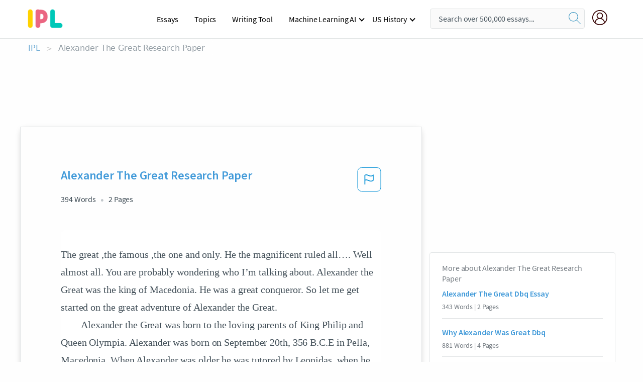

--- FILE ---
content_type: text/html; charset=UTF-8
request_url: https://www.ipl.org/essay/Alexander-The-Great-Research-Paper-10E21FAAB0F83AE3
body_size: 2409
content:
<!DOCTYPE html>
<html lang="en">
<head>
    <meta charset="utf-8">
    <meta name="viewport" content="width=device-width, initial-scale=1">
    <title></title>
    <style>
        body {
            font-family: "Arial";
        }
    </style>
    <script type="text/javascript">
    window.awsWafCookieDomainList = ['monografias.com','cram.com','studymode.com','buenastareas.com','trabalhosfeitos.com','etudier.com','studentbrands.com','ipl.org','123helpme.com','termpaperwarehouse.com'];
    window.gokuProps = {
"key":"AQIDAHjcYu/GjX+QlghicBgQ/7bFaQZ+m5FKCMDnO+vTbNg96AH4rNVz6su/VZEN8ZENhuRFAAAAfjB8BgkqhkiG9w0BBwagbzBtAgEAMGgGCSqGSIb3DQEHATAeBglghkgBZQMEAS4wEQQMHtBCXf9B+pJ2/29OAgEQgDukEVPElPDYSfamSrvyxPl7iEpF7msKJ+X2JcVoiD6/fFu/+yi7EHB5AmsWBhRVTr/y925s7dcBY+6fsg==",
          "iv":"A6x+RACICwAAJfPp",
          "context":"yCdf8XMM4qEHjwlZ6jDP4urnGtdh8b+PyuDfiOFqdKxG5lGhSPK3597dtKlzhC0gFh3jCB3RZ6ciXOeGMxASR/IotfAQzKCTd6ZRDL/KxFPgRsD3y9/[base64]/mXc8BkkwducAjts9RrJE9OISWAeBBFqJieBBQ0LLQI9eeRrWreaDL9wQKlmKppSNTIEey8A2WOqrD8ZskWdq8NqUo8jSWI3UDTfAvdM2gg3nFNkBOHaZB79adn+bSYITJTTHVKzUVtZrXKZ8MOQ+mqMdw+N4X1hnXWjIDMtWIBpVweZqg/9eJTVr8iX3tp6JghHDvYUUNb+AexvHq/73GQq3L2f7efr/NuIlEPP3ktHtq55JDv1zMstOHK8rheLhwiJAqNHSHoJeGarlh5wacqSvYqDxBgyQnrQCdvKuR0jYjcVujgSWwUQay40+bBoJgsmzjGttp4m+iAzHwyTv/Zc5cNsKmQ65O7beEZp2Z679erU6TwvxUwssBqlIlRuf78LTA=="
};
    </script>
    <script src="https://ab840a5abf4d.9b6e7044.us-east-2.token.awswaf.com/ab840a5abf4d/b0f70ab89207/49b6e89255bb/challenge.js"></script>
</head>
<body>
    <div id="challenge-container"></div>
    <script type="text/javascript">
        AwsWafIntegration.saveReferrer();
        AwsWafIntegration.checkForceRefresh().then((forceRefresh) => {
            if (forceRefresh) {
                AwsWafIntegration.forceRefreshToken().then(() => {
                    window.location.reload(true);
                });
            } else {
                AwsWafIntegration.getToken().then(() => {
                    window.location.reload(true);
                });
            }
        });
    </script>
    <noscript>
        <h1>JavaScript is disabled</h1>
        In order to continue, we need to verify that you're not a robot.
        This requires JavaScript. Enable JavaScript and then reload the page.
    </noscript>
</body>
</html>

--- FILE ---
content_type: text/html; charset=utf-8
request_url: https://www.ipl.org/essay/Alexander-The-Great-Research-Paper-10E21FAAB0F83AE3
body_size: 19431
content:
<!DOCTYPE html><html lang="en"><head><meta charSet="utf-8"/><meta name="viewport" content="width=device-width, initial-scale=1"/><link rel="preload" as="image" href="//assets.ipl.org/1.17/images/logos/ipl/logo-ipl.png"/><link rel="preload" as="image" href="//assets.ipl.org/1.17/images/icons/ipl/magnifying-glass.svg"/><link rel="preload" as="image" href="//assets.ipl.org/1.17/images/icons/user.png"/><link rel="preload" as="image" href="//assets.ipl.org/1.17/images/exitIntentModal/bulb.png"/><link rel="preload" as="image" href="//assets.ipl.org/1.17/images/exitIntentModal/close.png"/><link rel="preload" as="image" href="//assets.ipl.org/1.17/images/exitIntentModal/shield.png"/><link rel="preload" as="image" href="//assets.ipl.org/1.17/images/others/search.png"/><link rel="preload" as="image" href="//assets.ipl.org/1.17/images/exitIntentModal/search.png"/><link rel="stylesheet" href="/_next/static/css/275ed64cc4367444.css" data-precedence="next"/><link rel="stylesheet" href="/_next/static/css/d1010e730fb921b1.css" data-precedence="next"/><link rel="stylesheet" href="/_next/static/css/8584ffabdd5f8c16.css" data-precedence="next"/><link rel="stylesheet" href="/_next/static/css/9c19318485a4db35.css" data-precedence="next"/><link rel="stylesheet" href="/_next/static/css/bd5e8bc2e7c36d97.css" data-precedence="next"/><link rel="stylesheet" href="/_next/static/css/e4dccb509d93907a.css" data-precedence="next"/><link rel="preload" as="script" fetchPriority="low" href="/_next/static/chunks/webpack-417f1a94d57302c0.js"/><script src="/_next/static/chunks/fd9d1056-4b62698693dbfabc.js" async=""></script><script src="/_next/static/chunks/8762-8ad353e02bc2af3c.js" async=""></script><script src="/_next/static/chunks/main-app-f4796c898d921638.js" async=""></script><script src="/_next/static/chunks/3ff803c2-f0f7edafd4775fbe.js" async=""></script><script src="/_next/static/chunks/app/(essay)/essay/%5Bslug%5D/error-53b2f000131f2229.js" async=""></script><script src="/_next/static/chunks/app/(essay)/essay/%5Bslug%5D/not-found-d879a0942c99821b.js" async=""></script><script src="/_next/static/chunks/app/(essay)/error-69dfc0ff013e5bf5.js" async=""></script><script src="/_next/static/chunks/app/(essay)/essay/%5Bslug%5D/page-fe7c03fe3daa5a0f.js" async=""></script><script src="/_next/static/chunks/app/error-244b34cbf9e834f0.js" async=""></script><script src="/_next/static/chunks/4977-dce6ba04846f9cff.js" async=""></script><script src="/_next/static/chunks/app/layout-2040570caa53cf2f.js" async=""></script><script src="/_next/static/chunks/app/global-error-27218bf9570c0318.js" async=""></script><link rel="preload" href="https://cdn.cookielaw.org/consent/b0cd8d85-662e-4e9b-8eaf-21bfeb56b3d5/OtAutoBlock.js" as="script"/><link rel="preload" href="https://www.ipl.org/s/react-users-frontend/js/ruf-version.js" as="script"/><link rel="preload" href="/s2/js/funnel-client.js" as="script"/><link rel="preload" href="/s2/js/exitintent/exitintent.min.js" as="script"/><title>Alexander The Great Research Paper - 394 Words | Internet Public Library</title><meta name="description" content="The great ,the famous ,the one and only. He the magnificent ruled all…. Well almost all. You are probably wondering who I’m talking about. Alexander the..."/><link rel="canonical" href="https://www.ipl.org/essay/Alexander-The-Great-Research-Paper-10E21FAAB0F83AE3"/><meta name="next-size-adjust"/><script src="/_next/static/chunks/polyfills-42372ed130431b0a.js" noModule=""></script></head><body class="__className_e8ce0c"><script>(self.__next_s=self.__next_s||[]).push(["https://cdn.cookielaw.org/consent/b0cd8d85-662e-4e9b-8eaf-21bfeb56b3d5/OtAutoBlock.js",{}])</script><noscript><iframe src="//www.googletagmanager.com/ns.html?id=GTM-T86F369" height="0" width="0" style="display:none;visibility:hidden"></iframe></noscript><div class="flex flex-col justify-around min-h-[100vh]"><header class="header-splat"><div class="row header-row"><div class="columns large-1 medium-1 small-4 header-splat__columns mobile-flex"><label for="drop" class="nav-toggle"><span></span></label><a href="/" aria-label="ipl-logo-bg" class="show-for-large display-inline-block vert-align-middle full-height"><div class="header-splat__logo-container" style="background-image:url(//assets.ipl.org/1.17/images/logos/ipl/logo-ipl.png)"></div></a><div class="hide-for-large-up display-inline-block vert-align-middle full-height"><a href="/" class="cursorPointer" aria-label="ipl-logo"><img class="vert-center no-material-style" src="//assets.ipl.org/1.17/images/logos/ipl/logo-ipl.png" width="70" height="35" alt="ipl-logo"/></a></div></div><div class="columns large-6 medium-5 small-4 full-height header-navbar" style="visibility:hidden;width:180%!important"><div class="nav-container"><nav><input type="checkbox" id="drop"/><ul class="menu"><li><a href="/writing">Essays</a></li><li><a href="/topics">Topics</a></li><li><a href="/editor">Writing Tool</a></li><li><a href="/div/machine-learning-ai/">Machine Learning AI</a><input type="checkbox" id="drop-2"/><ul><li class="bordered"><a href="/div/chatgpt/">ChatGPT</a></li></ul></li><li><a href="#">US History</a><input type="checkbox" id="drop-2"/><ul><li class="bordered"><a href="/div/potus/">Presidents of the United States</a><input type="checkbox" id="drop-3"/><ul><li><a href="/div/potus/jrbiden.html ">Joseph Robinette Biden</a></li><li><a href="/div/potus/djtrump.html ">Donald Trump</a></li><li><a href="/div/potus/bhobama.html ">Barack Obama</a></li></ul></li><li class="bordered"><a href="/div/stateknow">US States</a><input type="checkbox" id="drop-4"/><ul><li><a href="/div/stateknow/popchart.html ">States Ranked by Size &amp; Population</a></li><li><a href="/div/stateknow/dates.html">States Ranked by Date</a></li></ul></li></ul></li></ul></nav></div></div><div class="columns large-12 medium-12 small-4 header-splat__search-box-container"><div class="d-flex"><div class="search-box header-splat__search-box header-splat__search-box--low search-box z-index-2" id="header__search-box"><form class="toggle-trigger" action="https://www.ipl.org/search" method="GET"><input type="text" class="search-box__input search-box__input--splat-header search-box__input--gray-bg " placeholder="Search over 500,000 essays..." name="query"/><button class="search-box__button search-box__button--splat-header" type="submit" aria-label="search"><div class="search-box__svg-cont"><img class="search-box__svg search-box__svg-middle no-material-style" src="//assets.ipl.org/1.17/images/icons/ipl/magnifying-glass.svg" alt="search" width="24px" height="24px"/></div></button></form></div><div class="header-splat__columns align-right user-account"><div class="header-splat__search-toggle-container" style="right:5rem"><i class="weight-500 icon icon-ui-24-search header-splat__icon-ui-24-search-toggle" id="header-splat__icon-ui-24-search-toggle"></i></div><a href="/dashboard" rel="nofollow" aria-label="My Account"><div class="burger full-height vert-align-middle display-inline-block cursorPointer position-relative"><div class="vert-center"><img class="no-material-style" width="30" height="30" src="//assets.ipl.org/1.17/images/icons/user.png" alt="user-icon"/></div></div></a></div></div></div></div></header><div class="ipl-main-container"><script data-ot-ignore="true" type="application/ld+json">
      {
        "@context": "https://schema.org",
        "@type": "Article",
        "headline": "Alexander The Great Research Paper",
        "image": "//assets.ipl.org/1.17/images/logos/ipl/logo-ipl.png",
        "datePublished": "2023-08-21T15:23:53.000Z",
        "dateModified": "2023-08-21T15:23:53.000Z",
        "author": {
          "@type": "Organization",
          "name": "ipl.org"
        },
        "description": "The great ,the famous ,the one and only. He the magnificent ruled all…. Well almost all. You are probably wondering who I’m talking about. Alexander the...",
        "isAccessibleForFree": "False",
        "hasPart":
          {
          "@type": "WebPage",
          "isAccessibleForFree": "False",
          "cssSelector" : ".paywall"
          }
      }
    </script><script>(self.__next_s=self.__next_s||[]).push([0,{"data-ot-ignore":true,"children":"window.dataLayer = window.dataLayer || [];\n        dataLayer.push({ \"environment\": \"production\" });\ndataLayer.push({ \"ga_enable_tracking\": \"true\" });\ndataLayer.push({ \"version\": \"1.0.27\" });\ndataLayer.push({ \"source_site_id\": 32 });\n","id":"envScript"}])</script><div class="row"><nav aria-label="breadcrumb" class="w-max"><ol aria-label="Breadcrumbs:" role="navigation" class="flex flex-wrap items-center w-full bg-opacity-60 py-2 px-4 rounded-md breadcrumbs justify-start bg-white"><li class="flex items-center text-blue-gray-900 antialiased font-sans text-sm font-normal leading-normal cursor-pointer transition-colors duration-300 hover:text-light-blue-500"><a href="/" class="opacity-60">IPL</a><span class="text-blue-gray-500 text-sm antialiased font-sans font-normal leading-normal mx-2 pointer-events-none select-none">&gt;</span></li><li class="flex items-center text-blue-gray-900 antialiased font-sans text-sm font-normal leading-normal cursor-pointer transition-colors duration-300 hover:text-light-blue-500"><span class="ash-gray capitalize">Alexander The Great Research Paper</span></li></ol></nav></div><div id="essay_ad_top"></div><div id="exit-intent-modal" class="display-none"><div class="modal_container"><div class="main_exit-intent-modal"><div class="modal-union"><div class="polygon-icon"><img class="polygon" src="data:image/svg+xml,%3csvg%20width=&#x27;13&#x27;%20height=&#x27;22&#x27;%20viewBox=&#x27;0%200%2013%2022&#x27;%20fill=&#x27;none&#x27;%20xmlns=&#x27;http://www.w3.org/2000/svg&#x27;%3e%3cpath%20d=&#x27;M12.1404%2010.8799L0.140427%200.487579L0.140427%2021.2722L12.1404%2010.8799Z&#x27;%20fill=&#x27;%230280BE&#x27;/%3e%3c/svg%3e" alt="right-arrow"/></div><div class="main-frame-content"><div class="bulb"><img class="bulb-icon" src="//assets.ipl.org/1.17/images/exitIntentModal/bulb.png" alt="bulb-icon"/></div><div class="content"><h5 class="hading-tag">Wait a second!</h5><p class="description">More handpicked essays just for you.</p></div></div></div><div class="essay-modal-container"><div class="close-modal"><img class="close-icon" src="//assets.ipl.org/1.17/images/exitIntentModal/close.png" alt="close-icon"/></div><div class="essay-container"><div class="essay-content"><div class="vertical_line"></div><div class="box_content"><div class="essay-heading"><p class="title">Alexander the great introduction and conclusion</p></div><div class="essay-link"><a href="/essay/Alexander-The-Great-Research-Paper-6D959D11D3C541BD" class="button mobile_button">Read ESSAY 1</a></div></div></div><div class="essay-content"><div class="vertical_line"></div><div class="box_content"><div class="essay-heading"><p class="title">Alexander, the Great: Strength, weakness and contributions</p></div><div class="essay-link"><a href="/essay/Alexander-The-Great-History-F3GET7QBUXFV" class="button mobile_button">Read ESSAY 2</a></div></div></div><div class="essay-content"><div class="vertical_line"></div><div class="box_content"><div class="essay-heading"><p class="title">Alexander, the Great: Strength, weakness and contributions</p></div><div class="essay-link"><a href="/essay/Alexander-The-Great-History-Report-Alexander-The-PJTE65YZNR" class="button mobile_button">Read ESSAY 3</a></div></div></div></div><div class="essay display-none" modal-attribute="modal-2 modal-3"><div class="essay_content"><div class="shield"><img class="shield-icon" src="//assets.ipl.org/1.17/images/exitIntentModal/shield.png" alt="shield-img"/></div><p class="essay-descriptions"><strong>Don’t take our word for it </strong>- see why 10 million students trust us with their essay needs.</p></div><div class="trial-button display-none" modal-attribute="modal-2"><a href="https://www.ipl.org/plans" class="trial_button">Start your <span>$7 for 7 days</span> trial now!</a></div><form id="search" modal-attribute="modal-3" class="display-none" action="/search"><div class="input-search-box"><img class="input-search-icon" src="//assets.ipl.org/1.17/images/others/search.png" alt="search-img"/><input type="text" id="search-input" placeholder="Search for essays, topics or keywords…" name="query"/></div><button id="search-button"><img class="search-icon" src="//assets.ipl.org/1.17/images/exitIntentModal/search.png" alt="search-img"/><span>FIND MY ESSAY</span></button></form></div></div></div></div></div><div class="row essay-preview-block "><div class="columns large-8 paper-container paper-container--with-sidebar position-relative border-box-shadow margin-4 paper-container--with-sidebar"><div class="position-relative margin-4 text-xl"><div class="popup-funnel-modal" id="DivFunnelModal"></div><div id="essay-body-heading-details"><div class="flex justify-between"><h1 style="color:#419ad9" class="weight-700 heading-m heading-font">Alexander The Great Research Paper</h1><button class="bg-transparent border-0 content-flag-color p-0 m-0 h-[49px] w-[48px] shadow-none outline-0 font-normal hover:shadow-none hover:outline-0 focus:shadow-none focus:outline-0"><svg width="48" height="49" viewBox="0 0 48 49" fill="none" xmlns="http://www.w3.org/2000/svg"><rect x="1" y="0.5" width="46" height="47.0413" rx="7.5" stroke="currentcolor"></rect><path d="M16.1668 34.0413H14.5V15.2062L14.9167 14.9561C17.667 13.206 20.2506 14.2061 22.7508 15.2062C25.5844 16.3729 28.168 17.373 31.5017 14.9561L32.8351 14.0394V26.1239L32.5018 26.3739C28.418 29.3742 25.0844 28.0408 22.0841 26.7906C19.9172 25.9572 18.0837 25.2071 16.1668 26.1239V34.0413ZM18.0837 24.0404C19.6672 24.0404 21.2507 24.6238 22.7508 25.2905C25.4177 26.3739 28.0013 27.374 31.1683 25.2905V17.2064C27.668 19.0399 24.751 17.8731 22.0841 16.7897C19.9172 15.9562 18.0837 15.2062 16.1668 16.1229V24.2904C16.8336 24.1237 17.417 24.0404 18.0837 24.0404Z" fill="currentcolor"></path></svg></button></div><div class="essay-details mb-12 text-base"><span class="text-m">394<!-- --> Words</span><span class="text-m">2<!-- --> Pages</span></div></div><div style="color:#435059" class="relative flex flex-col bg-clip-border rounded-xl bg-white text-gray-700 paper-holder p-0 shadow-none"> <article class="text-l document__body padding-top-2 white-space--break-spaces break-word source-serif ">The great ,the famous ,the one and only. He the magnificent ruled all…. Well almost all. You are probably wondering who I’m talking about. Alexander the Great was the king of Macedonia. He was a great conqueror. So let me get started on the great adventure of Alexander the Great.												Alexander the Great was born to the loving parents of King Philip and  Queen Olympia. Alexander was born on September 20th, 356 B.C.E in Pella, Macedonia. When Alexander was older he was tutored by Leonidas  when he was only eleven years old. His father didn’t think that was good enough for him so he hired Aristotle to tutor Alexander when he was only thirteen years old. Later when Alexander was sixteen he graduated school and joined the military. His</article></div><div class="paper__gradient paper__gradient--bottom"></div><div class="center paper__cta"><a id="ShowMoreButton" class="button text-m" data-fulldoc="/document/10E21FAAB0F83AE3">Show More</a></div></div><div id="essay_ad_related"></div><div><div class="paper--related-separator"><span class="paper--related-separator-word">Related</span></div><section><div class="paper paper--related"><div id="essay-body-heading-details"><div class=""><a href="/essay/Alexander-The-Great-Dbq-Essay-9E5D600564790BDF"><h2 style="color:#419ad9" class="weight-700 heading-m heading-font">Alexander The Great Dbq Essay</h2></a></div><div class="paper--related__details"><span class="text-m">343<!-- --> Words</span> | <span class="text-m">2<!-- --> Pages</span></div></div><p class="m-0 text-l source-serif break-word text-ellipsis-after" style="color:#435059">He was known and still is known as Alexander the Great, till today. 
 To say, Alexander’s empire was 2,000,000 square miles (Document E) after his death and it took him 11 years (Document E) to build his empire (took so much time). Unfortunately, his empire held together only for 10 years (Document E) after his death, which was a very short time. As we know, he was a very intelligent military leader.</p><div class="paper__gradient paper__gradient--bottom"></div><div class="center paper__cta"><a class="button text-m" href="/essay/Alexander-The-Great-Dbq-Essay-9E5D600564790BDF">Read More</a></div></div><div class="paper paper--related"><div id="essay-body-heading-details"><div class=""><a href="/essay/Why-Alexander-Was-Great-Dbq-94E1119EA98A0377"><h2 style="color:#419ad9" class="weight-700 heading-m heading-font">Why Alexander Was Great Dbq</h2></a></div><div class="paper--related__details"><span class="text-m">881<!-- --> Words</span> | <span class="text-m">4<!-- --> Pages</span></div></div><p class="m-0 text-l source-serif break-word text-ellipsis-after" style="color:#435059">At the young age of 20 Alexander took over his fathers kingdom and went on to conquer over 2,000,000 square miles of land. Alexander was born in 356 BCE in the Macedonia kingdom, his parents were King Philip and Olympia. From when he was little Aristotle was giving him private lessons on politics, sports, and warfare. After his father shared his dreams of conquering Persia he was assassinated in 336 BCE. Alexander took rule over the kingdom and lead the army.</p><div class="paper__gradient paper__gradient--bottom"></div><div class="center paper__cta"><a class="button text-m" href="/essay/Why-Alexander-Was-Great-Dbq-94E1119EA98A0377">Read More</a></div></div><div class="paper paper--related"><div id="essay-body-heading-details"><div class=""><a href="/essay/Alexander-The-Great-Dbq-6522FD29754B3F7A"><h2 style="color:#419ad9" class="weight-700 heading-m heading-font">Alexander The Great Dbq</h2></a></div><div class="paper--related__details"><span class="text-m">471<!-- --> Words</span> | <span class="text-m">2<!-- --> Pages</span></div></div><p class="m-0 text-l source-serif break-word text-ellipsis-after" style="color:#435059">Alexander the Great was born in 356 BCE. He was born into royalty. A hired philosopher (Aristotle) taught Alexander about academic subjects, politics, sports, and warfare. Alexander the Great also made the Macedonian army into a deadly fighting machine. Alexander was not great for these reasons, his disrespect to others, how hungry he was for power, and his fearfulness of the world and people in it.</p><div class="paper__gradient paper__gradient--bottom"></div><div class="center paper__cta"><a class="button text-m" href="/essay/Alexander-The-Great-Dbq-6522FD29754B3F7A">Read More</a></div></div><div class="paper paper--related"><div id="essay-body-heading-details"><div class=""><a href="/essay/Who-Is-Alexander-The-Great-Dbq-FJAWRWTS8SB"><h2 style="color:#419ad9" class="weight-700 heading-m heading-font">Alexander The Great Dbq Essay</h2></a></div><div class="paper--related__details"><span class="text-m">977<!-- --> Words</span> | <span class="text-m">4<!-- --> Pages</span></div></div><p class="m-0 text-l source-serif break-word text-ellipsis-after" style="color:#435059">Alexander the Great is one of the most famous people in our world’s history. He achieved great challenges no other man could do. Alexander himself said, “There is nothing impossible to him who will try.” His achievments prove this quote without a doubt. Alexander of Macedon was born in 356 BCE to King Philip and his wife Olympia.</p><div class="paper__gradient paper__gradient--bottom"></div><div class="center paper__cta"><a class="button text-m" href="/essay/Who-Is-Alexander-The-Great-Dbq-FJAWRWTS8SB">Read More</a></div></div><div class="paper paper--related"><div id="essay-body-heading-details"><div class=""><a href="/essay/Alexander-The-Great-Dbq-61D9C73F33AD6124"><h2 style="color:#419ad9" class="weight-700 heading-m heading-font">Alexander The Great Dbq</h2></a></div><div class="paper--related__details"><span class="text-m">596<!-- --> Words</span> | <span class="text-m">3<!-- --> Pages</span></div></div><p class="m-0 text-l source-serif break-word text-ellipsis-after" style="color:#435059">As a boy, Alexander was tortured by the famous philosopher Aristotle. Alexander the Great was a king of the ancient Greek kingdom of Macedon, he lived from 356 BC to 323 BC and was born in the capital of Macedonia, Pella. In 336 BC Philip II of Macedonia, Alexander's father was assassinated, and Alexander inherited the throne. In what ways did Alexander the Great leave his mark on history and how did his accomplishments contribute to his legacy? 
	One reason that Alexander was great was his military strategies.</p><div class="paper__gradient paper__gradient--bottom"></div><div class="center paper__cta"><a class="button text-m" href="/essay/Alexander-The-Great-Dbq-61D9C73F33AD6124">Read More</a></div></div><div class="paper paper--related"><div id="essay-body-heading-details"><div class=""><a href="/essay/Alexander-The-Great-Dbq-E90CC11ECE0F134A"><h2 style="color:#419ad9" class="weight-700 heading-m heading-font">Alexander The Great Dbq</h2></a></div><div class="paper--related__details"><span class="text-m">919<!-- --> Words</span> | <span class="text-m">4<!-- --> Pages</span></div></div><p class="m-0 text-l source-serif break-word text-ellipsis-after" style="color:#435059">Contrary to popular belief, the young Alexander III of Macedonia was not as amazing as he is often portrayed to be. Alexander was born in 356 BCE and his father (Phillip of Macedonia) actually began the conquering of the large empire Alexander would one day rule. King Philip conquered nearby Greek city-states and had planned to conquer the Persian Empire, but before he was able to complete this attempt he was assassinated. Alexander, in 336 BCE, at the age of 20 years old had become the king of Macedonia. He completed his father’s attack on Persia and died after becoming ill in June of 323 BCE.</p><div class="paper__gradient paper__gradient--bottom"></div><div class="center paper__cta"><a class="button text-m" href="/essay/Alexander-The-Great-Dbq-E90CC11ECE0F134A">Read More</a></div></div><div class="paper paper--related"><div id="essay-body-heading-details"><div class=""><a href="/essay/Alexander-The-Great-Dbq-1A6DD5B950D530A5"><h2 style="color:#419ad9" class="weight-700 heading-m heading-font">Alexander The Great Dbq</h2></a></div><div class="paper--related__details"><span class="text-m">688<!-- --> Words</span> | <span class="text-m">3<!-- --> Pages</span></div></div><p class="m-0 text-l source-serif break-word text-ellipsis-after" style="color:#435059">Alexander the Great was a successful leader and tactician. Even though he was successful in these departments, we don’t see much of his politician skills being used. Alexander the Great, born in the northern kingdom of Greece, Macedonia, is easily one of the most famous people in history. Known for conquering most of what they knew as the world, Alexander accomplished a lot. From leadership, to tactics he used in battle, Alexander the Great was a successful man.</p><div class="paper__gradient paper__gradient--bottom"></div><div class="center paper__cta"><a class="button text-m" href="/essay/Alexander-The-Great-Dbq-1A6DD5B950D530A5">Read More</a></div></div><div class="paper paper--related"><div id="essay-body-heading-details"><div class=""><a href="/essay/Alexander-The-Great-Research-Paper-6AA8DD27AE7DCB6B"><h2 style="color:#419ad9" class="weight-700 heading-m heading-font">Alexander The Great Research Paper</h2></a></div><div class="paper--related__details"><span class="text-m">307<!-- --> Words</span> | <span class="text-m">2<!-- --> Pages</span></div></div><p class="m-0 text-l source-serif break-word text-ellipsis-after" style="color:#435059">Alexander the great was a king of macedonia. He was the son of king philip. People argue if he was great or not, i believe he wasn’t great. I can prove this by using evidence from; background essay, legends of the helmet, and the destruction of tyre. 

</p><div class="paper__gradient paper__gradient--bottom"></div><div class="center paper__cta"><a class="button text-m" href="/essay/Alexander-The-Great-Research-Paper-6AA8DD27AE7DCB6B">Read More</a></div></div><div class="paper paper--related"><div id="essay-body-heading-details"><div class=""><a href="/essay/Alexander-The-Great-Research-Paper-15648FC96A85A833"><h2 style="color:#419ad9" class="weight-700 heading-m heading-font">Alexander The Great Research Paper</h2></a></div><div class="paper--related__details"><span class="text-m">278<!-- --> Words</span> | <span class="text-m">2<!-- --> Pages</span></div></div><p class="m-0 text-l source-serif break-word text-ellipsis-after" style="color:#435059">We’ve all heard of him but who is he? Alexander the great is a general and a king, he had accomplished many great things. He was from Pella, Greece. He was really fair and led the soldiers into victory every time there was a battle. He was also a great leader because whatever he would have he would give it to the soldiers.</p><div class="paper__gradient paper__gradient--bottom"></div><div class="center paper__cta"><a class="button text-m" href="/essay/Alexander-The-Great-Research-Paper-15648FC96A85A833">Read More</a></div></div><div class="paper paper--related"><div id="essay-body-heading-details"><div class=""><a href="/essay/Alexander-The-Great-Research-Paper-F9145215D13BDC52"><h2 style="color:#419ad9" class="weight-700 heading-m heading-font">Alexander The Great Research Paper</h2></a></div><div class="paper--related__details"><span class="text-m">225<!-- --> Words</span> | <span class="text-m">1<!-- --> Pages</span></div></div><p class="m-0 text-l source-serif break-word text-ellipsis-after" style="color:#435059">Alexander the Great was great. He was the king of the ancient greek kingdom. 

  Alexander the Great was Great because, He was a smart military genius for example in DOC B, he used the enemies weapons against them and they hurt them instead of alexander and his troops. He kept telling Porus and his kingdom that he was going to come and raid him but, he never did it.</p><div class="paper__gradient paper__gradient--bottom"></div><div class="center paper__cta"><a class="button text-m" href="/essay/Alexander-The-Great-Research-Paper-F9145215D13BDC52">Read More</a></div></div><div class="paper paper--related"><div id="essay-body-heading-details"><div class=""><a href="/essay/Alexander-The-Great-Research-Paper-3608ED6094DE57CA"><h2 style="color:#419ad9" class="weight-700 heading-m heading-font">Alexander The Great Research Paper</h2></a></div><div class="paper--related__details"><span class="text-m">284<!-- --> Words</span> | <span class="text-m">2<!-- --> Pages</span></div></div><p class="m-0 text-l source-serif break-word text-ellipsis-after" style="color:#435059">Alexander the Great, King of Macedonia, and all of Greece was one of the greatest, and well known military commanders of all time. Even in death he inspired many other rulers. His military genius was amazing and he always knew what to do during a battle. 
 Alexander the Great was born in 356 B.C. to King Philip II who succeeded his brother.</p><div class="paper__gradient paper__gradient--bottom"></div><div class="center paper__cta"><a class="button text-m" href="/essay/Alexander-The-Great-Research-Paper-3608ED6094DE57CA">Read More</a></div></div><div class="paper paper--related"><div id="essay-body-heading-details"><div class=""><a href="/essay/Alexander-The-Great-Research-Paper-16DDEFBCD61AB5A4"><h2 style="color:#419ad9" class="weight-700 heading-m heading-font">Alexander The Great Research Paper</h2></a></div><div class="paper--related__details"><span class="text-m">300<!-- --> Words</span> | <span class="text-m">2<!-- --> Pages</span></div></div><p class="m-0 text-l source-serif break-word text-ellipsis-after" style="color:#435059">
 Alexander the son of Philip was born in the year of the 106th Olympic games around July in the year</p><div class="paper__gradient paper__gradient--bottom"></div><div class="center paper__cta"><a class="button text-m" href="/essay/Alexander-The-Great-Research-Paper-16DDEFBCD61AB5A4">Read More</a></div></div><div class="paper paper--related"><div id="essay-body-heading-details"><div class=""><a href="/essay/Alexander-The-Great-Was-Undefeated-For-15-175B605BC421A34E"><h2 style="color:#419ad9" class="weight-700 heading-m heading-font">Alexander The Great Was Undefeated For 15 Years</h2></a></div><div class="paper--related__details"><span class="text-m">385<!-- --> Words</span> | <span class="text-m">2<!-- --> Pages</span></div></div><p class="m-0 text-l source-serif break-word text-ellipsis-after" style="color:#435059">Alexander the Great was among the greatest of military commanders in the history of mankind. He was considered the King of Macedonia and managed to conquer the Persian empire and established many cities. Here are some lesser known facts about the historical figure. 

Number Fifteen: He was Taught by Aristotle

</p><div class="paper__gradient paper__gradient--bottom"></div><div class="center paper__cta"><a class="button text-m" href="/essay/Alexander-The-Great-Was-Undefeated-For-15-175B605BC421A34E">Read More</a></div></div><div class="paper paper--related"><div id="essay-body-heading-details"><div class=""><a href="/essay/Alexander-The-Great-Hegemon-Of-The-Hellenic-68B9934C1B1385B4"><h2 style="color:#419ad9" class="weight-700 heading-m heading-font">Alexander The Great: Hegemon Of The Hellenic League</h2></a></div><div class="paper--related__details"><span class="text-m">322<!-- --> Words</span> | <span class="text-m">2<!-- --> Pages</span></div></div><p class="m-0 text-l source-serif break-word text-ellipsis-after" style="color:#435059">Alexander was born to King Philip II in 356 B.C. in Macedonia. Alexander was taught by Aristotle who was one of the great Greek philosophers. Who taught Alexander about philosophy, medicine, and scientific investigation. 
Alexander was taught till he was twenty when his father was murdered,</p><div class="paper__gradient paper__gradient--bottom"></div><div class="center paper__cta"><a class="button text-m" href="/essay/Alexander-The-Great-Hegemon-Of-The-Hellenic-68B9934C1B1385B4">Read More</a></div></div><div class="paper paper--related"><div id="essay-body-heading-details"><div class=""><a href="/essay/Alexander-The-Great-Research-Paper-FCHQ5TGMDAB"><h2 style="color:#419ad9" class="weight-700 heading-m heading-font">Alexander The Great Research Paper</h2></a></div><div class="paper--related__details"><span class="text-m">445<!-- --> Words</span> | <span class="text-m">2<!-- --> Pages</span></div></div><p class="m-0 text-l source-serif break-word text-ellipsis-after" style="color:#435059">Alexander The Great’s title of “The Great” was not an exaggeration. To earn the title of “The Great”, you must've done some extremely good things as your reign as a king, queen, or emperor. Alexander The Great did many great and powerful things during his lifetime. He established an extremely powerful military, and he knew how to strategically conquer land, and he was interested in turning this conquered land into powerful areas.</p><div class="paper__gradient paper__gradient--bottom"></div><div class="center paper__cta"><a class="button text-m" href="/essay/Alexander-The-Great-Research-Paper-FCHQ5TGMDAB">Read More</a></div></div></section></div></div><div><div class="columns large-4 hide-for-medium-only hide-for-small-only height-auto"><div id="essay_ad_sidebar"></div><div class="card card--sidebar-nav no-border "><div class="card--sidebar-nav__section"><h2 class="heading-xs card--sidebar-nav__heading mid-gray weight-500 margin-2">More about <!-- -->Alexander The Great Research Paper</h2><ul class="card--sidebar-nav__list"><li id="sidebar-nav0" class="card--sidebar-nav__list-item card--sidebar-nav__list-item--separators"><a href="/essay/Alexander-The-Great-Dbq-Essay-9E5D600564790BDF"><h3 class="card--sidebar-nav__linkg heading-xs brand-secondary weight-700">Alexander The Great Dbq Essay</h3></a><span class="text-s mid-gray margin-1 display-block">343<!-- --> Words | <!-- -->2<!-- --> Pages</span></li><li id="sidebar-nav1" class="card--sidebar-nav__list-item card--sidebar-nav__list-item--separators"><a href="/essay/Why-Alexander-Was-Great-Dbq-94E1119EA98A0377"><h3 class="card--sidebar-nav__linkg heading-xs brand-secondary weight-700">Why Alexander Was Great Dbq</h3></a><span class="text-s mid-gray margin-1 display-block">881<!-- --> Words | <!-- -->4<!-- --> Pages</span></li><li id="sidebar-nav2" class="card--sidebar-nav__list-item card--sidebar-nav__list-item--separators"><a href="/essay/Alexander-The-Great-Dbq-6522FD29754B3F7A"><h3 class="card--sidebar-nav__linkg heading-xs brand-secondary weight-700">Alexander The Great Dbq</h3></a><span class="text-s mid-gray margin-1 display-block">471<!-- --> Words | <!-- -->2<!-- --> Pages</span></li><li id="sidebar-nav3" class="card--sidebar-nav__list-item card--sidebar-nav__list-item--separators"><a href="/essay/Who-Is-Alexander-The-Great-Dbq-FJAWRWTS8SB"><h3 class="card--sidebar-nav__linkg heading-xs brand-secondary weight-700">Alexander The Great Dbq Essay</h3></a><span class="text-s mid-gray margin-1 display-block">977<!-- --> Words | <!-- -->4<!-- --> Pages</span></li><li id="sidebar-nav4" class="card--sidebar-nav__list-item card--sidebar-nav__list-item--separators"><a href="/essay/Alexander-The-Great-Dbq-61D9C73F33AD6124"><h3 class="card--sidebar-nav__linkg heading-xs brand-secondary weight-700">Alexander The Great Dbq</h3></a><span class="text-s mid-gray margin-1 display-block">596<!-- --> Words | <!-- -->3<!-- --> Pages</span></li><li id="sidebar-nav5" class="card--sidebar-nav__list-item card--sidebar-nav__list-item--separators"><a href="/essay/Alexander-The-Great-Dbq-E90CC11ECE0F134A"><h3 class="card--sidebar-nav__linkg heading-xs brand-secondary weight-700">Alexander The Great Dbq</h3></a><span class="text-s mid-gray margin-1 display-block">919<!-- --> Words | <!-- -->4<!-- --> Pages</span></li><li id="sidebar-nav6" class="card--sidebar-nav__list-item card--sidebar-nav__list-item--separators"><a href="/essay/Alexander-The-Great-Dbq-1A6DD5B950D530A5"><h3 class="card--sidebar-nav__linkg heading-xs brand-secondary weight-700">Alexander The Great Dbq</h3></a><span class="text-s mid-gray margin-1 display-block">688<!-- --> Words | <!-- -->3<!-- --> Pages</span></li><li id="sidebar-nav7" class="card--sidebar-nav__list-item card--sidebar-nav__list-item--separators"><a href="/essay/Alexander-The-Great-Research-Paper-6AA8DD27AE7DCB6B"><h3 class="card--sidebar-nav__linkg heading-xs brand-secondary weight-700">Alexander The Great Research Paper</h3></a><span class="text-s mid-gray margin-1 display-block">307<!-- --> Words | <!-- -->2<!-- --> Pages</span></li><li id="sidebar-nav8" class="card--sidebar-nav__list-item card--sidebar-nav__list-item--separators"><a href="/essay/Alexander-The-Great-Research-Paper-15648FC96A85A833"><h3 class="card--sidebar-nav__linkg heading-xs brand-secondary weight-700">Alexander The Great Research Paper</h3></a><span class="text-s mid-gray margin-1 display-block">278<!-- --> Words | <!-- -->2<!-- --> Pages</span></li><li id="sidebar-nav9" class="card--sidebar-nav__list-item card--sidebar-nav__list-item--separators"><a href="/essay/Alexander-The-Great-Research-Paper-F9145215D13BDC52"><h3 class="card--sidebar-nav__linkg heading-xs brand-secondary weight-700">Alexander The Great Research Paper</h3></a><span class="text-s mid-gray margin-1 display-block">225<!-- --> Words | <!-- -->1<!-- --> Pages</span></li><li id="sidebar-nav10" class="card--sidebar-nav__list-item card--sidebar-nav__list-item--separators"><a href="/essay/Alexander-The-Great-Research-Paper-3608ED6094DE57CA"><h3 class="card--sidebar-nav__linkg heading-xs brand-secondary weight-700">Alexander The Great Research Paper</h3></a><span class="text-s mid-gray margin-1 display-block">284<!-- --> Words | <!-- -->2<!-- --> Pages</span></li><li id="sidebar-nav11" class="card--sidebar-nav__list-item card--sidebar-nav__list-item--separators"><a href="/essay/Alexander-The-Great-Research-Paper-16DDEFBCD61AB5A4"><h3 class="card--sidebar-nav__linkg heading-xs brand-secondary weight-700">Alexander The Great Research Paper</h3></a><span class="text-s mid-gray margin-1 display-block">300<!-- --> Words | <!-- -->2<!-- --> Pages</span></li><li id="sidebar-nav12" class="card--sidebar-nav__list-item card--sidebar-nav__list-item--separators"><a href="/essay/Alexander-The-Great-Was-Undefeated-For-15-175B605BC421A34E"><h3 class="card--sidebar-nav__linkg heading-xs brand-secondary weight-700">Alexander The Great Was Undefeated For 15 Years</h3></a><span class="text-s mid-gray margin-1 display-block">385<!-- --> Words | <!-- -->2<!-- --> Pages</span></li><li id="sidebar-nav13" class="card--sidebar-nav__list-item card--sidebar-nav__list-item--separators"><a href="/essay/Alexander-The-Great-Hegemon-Of-The-Hellenic-68B9934C1B1385B4"><h3 class="card--sidebar-nav__linkg heading-xs brand-secondary weight-700">Alexander The Great: Hegemon Of The Hellenic League</h3></a><span class="text-s mid-gray margin-1 display-block">322<!-- --> Words | <!-- -->2<!-- --> Pages</span></li><li id="sidebar-nav14" class="card--sidebar-nav__list-item card--sidebar-nav__list-item--separators"><a href="/essay/Alexander-The-Great-Research-Paper-FCHQ5TGMDAB"><h3 class="card--sidebar-nav__linkg heading-xs brand-secondary weight-700">Alexander The Great Research Paper</h3></a><span class="text-s mid-gray margin-1 display-block">445<!-- --> Words | <!-- -->2<!-- --> Pages</span></li></ul></div></div><div id="essay_ad_sidebar_1"></div></div></div></div><div class="row columns"><section class="section no-padding padding-bottom-1 no-border--bottom "><div class="container"><div class="row padding-top-1 margin-1"><div class="small-12 columns"><h3 class="heading-m  black weight-500" id="show-related-topics-link">Related Topics</h3></div></div><div class="row" id="related-topics-container"><div class="columns large-10 columns-small-1 columns-medium-1 columns-large-2" id="popular-tags-visible"><ul><li class="tag-block__li--link margin-1"><a href="/topics/philip-ii-of-macedon" title="Philip II of Macedon" class="brand-secondary brand-primary--hover">Philip II of Macedon</a></li><li class="tag-block__li--link margin-1"><a href="/topics/olympias" title="Olympias" class="brand-secondary brand-primary--hover">Olympias</a></li><li class="tag-block__li--link margin-1"><a href="/topics/chandragupta-maurya" title="Chandragupta Maurya" class="brand-secondary brand-primary--hover">Chandragupta Maurya</a></li><li class="tag-block__li--link margin-1"><a href="/topics/achaemenid-empire" title="Achaemenid Empire" class="brand-secondary brand-primary--hover">Achaemenid Empire</a></li></ul></div></div></div></section></div><a href="https://www.ipl.org/content/access" rel="nofollow"></a><div class="button--extra_container show-for-small-only "><a href="/document/10E21FAAB0F83AE3" class="button--extra">Open Document</a></div></div><footer class="section--footer bg-[#1d2226] mt-auto text-white w-full bottom-0 py-8" style="font-family:&quot;Open Sans&quot;,sans-serif"><div class="max-w-[75rem] mx-auto"><div class="mx-auto flex flex-wrap text-lg"><div class="w-full md:w-1/4 p-4 "><div class="uppercase tracking-[0.125em] font-semibold mb-4 text-base">Company</div><ul><li class="text-base leading-[1.75em]"><a class="text-[#737a80]" href="/about-us/privacy">About Us</a></li><li class="text-base leading-[1.75em]"><a class="text-[#737a80]" href="/about-us/contact">Contact</a></li></ul></div><div class="w-full md:w-1/3 p-4"><div class="uppercase tracking-[0.125em] font-semibold mb-4 text-base">Legal</div><ul><li class="text-base text-[#737a80] leading-[1.75em] undefined"><a href="https://www.learneo.com/legal/copyright-policy" target="_blank" rel="nofollow" class="text-[#737a80] ">Copyright Policy</a></li><li class="text-base text-[#737a80] leading-[1.75em] undefined"><a href="https://www.learneo.com/legal/community-guidelines" target="_blank" rel="nofollow" class="text-[#737a80] ">Community Guidelines</a></li><li class="text-base text-[#737a80] leading-[1.75em] undefined"><a href="https://www.learneo.com/legal/honor-code" target="_blank" rel="nofollow" class="text-[#737a80] ">Our Honor Code</a></li><li class="text-base text-[#737a80] leading-[1.75em] undefined"><a href="https://www.learneo.com/legal/privacy-policy" target="_blank" rel="nofollow" class="text-[#737a80] ">Privacy Policy</a></li><li class="text-base text-[#737a80] leading-[1.75em] undefined"><a href="/about-us/terms" target="_self" rel="" class="text-[#737a80] ">Service Terms</a></li><li class="text-base text-[#737a80] leading-[1.75em] cursor-pointer ot-sdk-show-settings"></li></ul></div><div class="w-full md:w-1/3 p-4 text-center flex justify-start md:justify-end"><a href="/"><img alt="Logo" loading="lazy" width="69" height="69" decoding="async" data-nimg="1" class="mx-auto md:mx-0" style="color:transparent" src="//assets.ipl.org/1.17/images/logos/ipl/logo-ipl.svg"/></a></div></div><div class="border-t text-[#737a80] border-gray-300 pt-8 md:text-left text-center"><p>Copyright © 2024 IPL.org All rights reserved.</p></div></div></footer></div><script src="/_next/static/chunks/webpack-417f1a94d57302c0.js" async=""></script><script>(self.__next_f=self.__next_f||[]).push([0]);self.__next_f.push([2,null])</script><script>self.__next_f.push([1,"1:HL[\"/_next/static/media/e4af272ccee01ff0-s.p.woff2\",\"font\",{\"crossOrigin\":\"\",\"type\":\"font/woff2\"}]\n2:HL[\"/_next/static/css/275ed64cc4367444.css\",\"style\"]\n3:HL[\"/_next/static/css/d1010e730fb921b1.css\",\"style\"]\n4:HL[\"/_next/static/css/8584ffabdd5f8c16.css\",\"style\"]\n5:HL[\"/_next/static/css/9c19318485a4db35.css\",\"style\"]\n6:HL[\"/_next/static/css/bd5e8bc2e7c36d97.css\",\"style\"]\n7:HL[\"/_next/static/css/e4dccb509d93907a.css\",\"style\"]\n"])</script><script>self.__next_f.push([1,"8:I[2846,[],\"\"]\nb:I[4707,[],\"\"]\nd:I[9631,[\"6092\",\"static/chunks/3ff803c2-f0f7edafd4775fbe.js\",\"3549\",\"static/chunks/app/(essay)/essay/%5Bslug%5D/error-53b2f000131f2229.js\"],\"default\"]\ne:I[6423,[],\"\"]\nf:I[1916,[\"6092\",\"static/chunks/3ff803c2-f0f7edafd4775fbe.js\",\"2736\",\"static/chunks/app/(essay)/essay/%5Bslug%5D/not-found-d879a0942c99821b.js\"],\"ErrorPageIPL\"]\n10:I[2154,[\"7545\",\"static/chunks/app/(essay)/error-69dfc0ff013e5bf5.js\"],\"default\"]\n11:I[8003,[\"6092\",\"static/chunks/3ff803c2-f0f7edafd4775fbe.js\",\"31\",\"static/chunks/app/(essay)/essay/%5Bslug%5D/page-fe7c03fe3daa5a0f.js\"],\"\"]\n12:I[1916,[\"6092\",\"static/chunks/3ff803c2-f0f7edafd4775fbe.js\",\"2736\",\"static/chunks/app/(essay)/essay/%5Bslug%5D/not-found-d879a0942c99821b.js\"],\"HeaderWithMenu\"]\n13:I[3490,[\"7601\",\"static/chunks/app/error-244b34cbf9e834f0.js\"],\"default\"]\n14:I[5878,[\"6092\",\"static/chunks/3ff803c2-f0f7edafd4775fbe.js\",\"4977\",\"static/chunks/4977-dce6ba04846f9cff.js\",\"3185\",\"static/chunks/app/layout-2040570caa53cf2f.js\"],\"Image\"]\n16:I[4879,[\"6470\",\"static/chunks/app/global-error-27218bf9570c0318.js\"],\"default\"]\nc:[\"slug\",\"Alexander-The-Great-Research-Paper-10E21FAAB0F83AE3\",\"d\"]\n17:[]\n"])</script><script>self.__next_f.push([1,"0:[\"$\",\"$L8\",null,{\"buildId\":\"LugsWnUYv2bsG1Oguf-k6\",\"assetPrefix\":\"\",\"urlParts\":[\"\",\"essay\",\"Alexander-The-Great-Research-Paper-10E21FAAB0F83AE3\"],\"initialTree\":[\"\",{\"children\":[\"(essay)\",{\"children\":[\"essay\",{\"children\":[[\"slug\",\"Alexander-The-Great-Research-Paper-10E21FAAB0F83AE3\",\"d\"],{\"children\":[\"__PAGE__\",{}]}]}]}]},\"$undefined\",\"$undefined\",true],\"initialSeedData\":[\"\",{\"children\":[\"(essay)\",{\"children\":[\"essay\",{\"children\":[[\"slug\",\"Alexander-The-Great-Research-Paper-10E21FAAB0F83AE3\",\"d\"],{\"children\":[\"__PAGE__\",{},[[\"$L9\",\"$La\",[[\"$\",\"link\",\"0\",{\"rel\":\"stylesheet\",\"href\":\"/_next/static/css/8584ffabdd5f8c16.css\",\"precedence\":\"next\",\"crossOrigin\":\"$undefined\"}],[\"$\",\"link\",\"1\",{\"rel\":\"stylesheet\",\"href\":\"/_next/static/css/9c19318485a4db35.css\",\"precedence\":\"next\",\"crossOrigin\":\"$undefined\"}],[\"$\",\"link\",\"2\",{\"rel\":\"stylesheet\",\"href\":\"/_next/static/css/bd5e8bc2e7c36d97.css\",\"precedence\":\"next\",\"crossOrigin\":\"$undefined\"}],[\"$\",\"link\",\"3\",{\"rel\":\"stylesheet\",\"href\":\"/_next/static/css/e4dccb509d93907a.css\",\"precedence\":\"next\",\"crossOrigin\":\"$undefined\"}]]],null],null]},[null,[\"$\",\"$Lb\",null,{\"parallelRouterKey\":\"children\",\"segmentPath\":[\"children\",\"(essay)\",\"children\",\"essay\",\"children\",\"$c\",\"children\"],\"error\":\"$d\",\"errorStyles\":[[\"$\",\"link\",\"0\",{\"rel\":\"stylesheet\",\"href\":\"/_next/static/css/9c19318485a4db35.css\",\"precedence\":\"next\",\"crossOrigin\":\"$undefined\"}],[\"$\",\"link\",\"1\",{\"rel\":\"stylesheet\",\"href\":\"/_next/static/css/bd5e8bc2e7c36d97.css\",\"precedence\":\"next\",\"crossOrigin\":\"$undefined\"}]],\"errorScripts\":[],\"template\":[\"$\",\"$Le\",null,{}],\"templateStyles\":\"$undefined\",\"templateScripts\":\"$undefined\",\"notFound\":[\"$\",\"$Lf\",null,{\"title\":\"404\",\"description\":\"The page you're looking for isn't here.\"}],\"notFoundStyles\":[[\"$\",\"link\",\"0\",{\"rel\":\"stylesheet\",\"href\":\"/_next/static/css/9c19318485a4db35.css\",\"precedence\":\"next\",\"crossOrigin\":\"$undefined\"}],[\"$\",\"link\",\"1\",{\"rel\":\"stylesheet\",\"href\":\"/_next/static/css/bd5e8bc2e7c36d97.css\",\"precedence\":\"next\",\"crossOrigin\":\"$undefined\"}]]}]],null]},[null,[\"$\",\"$Lb\",null,{\"parallelRouterKey\":\"children\",\"segmentPath\":[\"children\",\"(essay)\",\"children\",\"essay\",\"children\"],\"error\":\"$undefined\",\"errorStyles\":\"$undefined\",\"errorScripts\":\"$undefined\",\"template\":[\"$\",\"$Le\",null,{}],\"templateStyles\":\"$undefined\",\"templateScripts\":\"$undefined\",\"notFound\":\"$undefined\",\"notFoundStyles\":\"$undefined\"}]],null]},[null,[\"$\",\"$Lb\",null,{\"parallelRouterKey\":\"children\",\"segmentPath\":[\"children\",\"(essay)\",\"children\"],\"error\":\"$10\",\"errorStyles\":[[\"$\",\"link\",\"0\",{\"rel\":\"stylesheet\",\"href\":\"/_next/static/css/9c19318485a4db35.css\",\"precedence\":\"next\",\"crossOrigin\":\"$undefined\"}],[\"$\",\"link\",\"1\",{\"rel\":\"stylesheet\",\"href\":\"/_next/static/css/bd5e8bc2e7c36d97.css\",\"precedence\":\"next\",\"crossOrigin\":\"$undefined\"}]],\"errorScripts\":[],\"template\":[\"$\",\"$Le\",null,{}],\"templateStyles\":\"$undefined\",\"templateScripts\":\"$undefined\",\"notFound\":\"$undefined\",\"notFoundStyles\":\"$undefined\"}]],null]},[[[[\"$\",\"link\",\"0\",{\"rel\":\"stylesheet\",\"href\":\"/_next/static/css/275ed64cc4367444.css\",\"precedence\":\"next\",\"crossOrigin\":\"$undefined\"}],[\"$\",\"link\",\"1\",{\"rel\":\"stylesheet\",\"href\":\"/_next/static/css/d1010e730fb921b1.css\",\"precedence\":\"next\",\"crossOrigin\":\"$undefined\"}]],[\"$\",\"html\",null,{\"lang\":\"en\",\"suppressHydrationWarning\":true,\"children\":[null,[\"$\",\"body\",null,{\"className\":\"__className_e8ce0c\",\"children\":[[\"$\",\"$L11\",null,{\"src\":\"https://cdn.cookielaw.org/consent/b0cd8d85-662e-4e9b-8eaf-21bfeb56b3d5/OtAutoBlock.js\",\"strategy\":\"beforeInteractive\"}],[\"$\",\"$L11\",null,{\"data-ot-ignore\":true,\"src\":\"https://ab840a5abf4d.edge.sdk.awswaf.com/ab840a5abf4d/b0f70ab89207/challenge.compact.js\",\"defer\":true,\"strategy\":\"lazyOnload\"}],[\"$\",\"$L11\",null,{\"data-ot-ignore\":true,\"id\":\"gtmScript\",\"async\":true,\"dangerouslySetInnerHTML\":{\"__html\":\"\\n                (function(w,d,s,l,i){w[l]=w[l]||[];w[l].push(\\n                  {'gtm.start': new Date().getTime(),event:'gtm.js'}\\n                  );var f=d.getElementsByTagName(s)[0],\\n                  j=d.createElement(s),dl=l!='dataLayer'?'\u0026l='+l:'';j.setAttributeNode(d.createAttribute('data-ot-ignore'));j.setAttribute('class','optanon-category-C0001');j.async=true;j.src=\\n                  '//www.googletagmanager.com/gtm.js?id='+i+dl;f.parentNode.insertBefore(j,f);\\n                  })(window,document,'script','dataLayer','GTM-T86F369');\\n                \"}}],[\"$\",\"noscript\",null,{\"children\":[\"$\",\"iframe\",null,{\"src\":\"//www.googletagmanager.com/ns.html?id=GTM-T86F369\",\"height\":\"0\",\"width\":\"0\",\"style\":{\"display\":\"none\",\"visibility\":\"hidden\"}}]}],[\"$\",\"div\",null,{\"className\":\"flex flex-col justify-around min-h-[100vh]\",\"children\":[[\"$\",\"$L12\",null,{\"headerLogoUrl\":\"//assets.ipl.org/1.17/images/logos/ipl/logo-ipl.png\",\"headerLogoText\":\"The Research Paper Factory\",\"searchIcon\":\"//assets.ipl.org/1.17/images/icons/ipl/magnifying-glass.svg\",\"userIcon\":\"//assets.ipl.org/1.17/images/icons/user.png\",\"secureBaseUrl\":\"https://www.ipl.org\",\"searchInputPlaceholder\":\"Search over 500,000 essays...\"}],[\"$\",\"div\",null,{\"className\":\"ipl-main-container\",\"children\":[\"$\",\"$Lb\",null,{\"parallelRouterKey\":\"children\",\"segmentPath\":[\"children\"],\"error\":\"$13\",\"errorStyles\":[[\"$\",\"link\",\"0\",{\"rel\":\"stylesheet\",\"href\":\"/_next/static/css/9c19318485a4db35.css\",\"precedence\":\"next\",\"crossOrigin\":\"$undefined\"}],[\"$\",\"link\",\"1\",{\"rel\":\"stylesheet\",\"href\":\"/_next/static/css/bd5e8bc2e7c36d97.css\",\"precedence\":\"next\",\"crossOrigin\":\"$undefined\"}]],\"errorScripts\":[],\"template\":[\"$\",\"$Le\",null,{}],\"templateStyles\":\"$undefined\",\"templateScripts\":\"$undefined\",\"notFound\":[\"$\",\"div\",null,{\"className\":\"row\",\"children\":[\"$\",\"$Lf\",null,{\"title\":\"404\",\"description\":\"The page you're looking for isn't here.\"}]}],\"notFoundStyles\":[[\"$\",\"link\",\"0\",{\"rel\":\"stylesheet\",\"href\":\"/_next/static/css/9c19318485a4db35.css\",\"precedence\":\"next\",\"crossOrigin\":\"$undefined\"}],[\"$\",\"link\",\"1\",{\"rel\":\"stylesheet\",\"href\":\"/_next/static/css/bd5e8bc2e7c36d97.css\",\"precedence\":\"next\",\"crossOrigin\":\"$undefined\"}]]}]}],[\"$\",\"footer\",null,{\"className\":\"section--footer bg-[#1d2226] mt-auto text-white w-full bottom-0 py-8\",\"style\":{\"fontFamily\":\"\\\"Open Sans\\\",sans-serif\"},\"children\":[\"$\",\"div\",null,{\"className\":\"max-w-[75rem] mx-auto\",\"children\":[[\"$\",\"div\",null,{\"className\":\"mx-auto flex flex-wrap text-lg\",\"children\":[[\"$\",\"div\",null,{\"className\":\"w-full md:w-1/4 p-4 \",\"children\":[[\"$\",\"div\",null,{\"className\":\"uppercase tracking-[0.125em] font-semibold mb-4 text-base\",\"children\":\"Company\"}],[\"$\",\"ul\",null,{\"children\":[[\"$\",\"li\",\"0\",{\"className\":\"text-base leading-[1.75em]\",\"children\":[\"$\",\"a\",null,{\"className\":\"text-[#737a80]\",\"href\":\"/about-us/privacy\",\"children\":\"About Us\"}]}],[\"$\",\"li\",\"1\",{\"className\":\"text-base leading-[1.75em]\",\"children\":[\"$\",\"a\",null,{\"className\":\"text-[#737a80]\",\"href\":\"/about-us/contact\",\"children\":\"Contact\"}]}]]}]]}],[\"$\",\"div\",null,{\"className\":\"w-full md:w-1/3 p-4\",\"children\":[[\"$\",\"div\",null,{\"className\":\"uppercase tracking-[0.125em] font-semibold mb-4 text-base\",\"children\":\"Legal\"}],[\"$\",\"ul\",null,{\"children\":[[\"$\",\"li\",\"0\",{\"className\":\"text-base text-[#737a80] leading-[1.75em] undefined\",\"children\":[\"$undefined\",[\"$\",\"a\",null,{\"href\":\"https://www.learneo.com/legal/copyright-policy\",\"target\":\"_blank\",\"rel\":\"nofollow\",\"className\":\"text-[#737a80] \",\"children\":\"Copyright Policy\"}]]}],[\"$\",\"li\",\"1\",{\"className\":\"text-base text-[#737a80] leading-[1.75em] undefined\",\"children\":[\"$undefined\",[\"$\",\"a\",null,{\"href\":\"https://www.learneo.com/legal/community-guidelines\",\"target\":\"_blank\",\"rel\":\"nofollow\",\"className\":\"text-[#737a80] \",\"children\":\"Community Guidelines\"}]]}],[\"$\",\"li\",\"2\",{\"className\":\"text-base text-[#737a80] leading-[1.75em] undefined\",\"children\":[\"$undefined\",[\"$\",\"a\",null,{\"href\":\"https://www.learneo.com/legal/honor-code\",\"target\":\"_blank\",\"rel\":\"nofollow\",\"className\":\"text-[#737a80] \",\"children\":\"Our Honor Code\"}]]}],[\"$\",\"li\",\"3\",{\"className\":\"text-base text-[#737a80] leading-[1.75em] undefined\",\"children\":[\"$undefined\",[\"$\",\"a\",null,{\"href\":\"https://www.learneo.com/legal/privacy-policy\",\"target\":\"_blank\",\"rel\":\"nofollow\",\"className\":\"text-[#737a80] \",\"children\":\"Privacy Policy\"}]]}],[\"$\",\"li\",\"4\",{\"className\":\"text-base text-[#737a80] leading-[1.75em] undefined\",\"children\":[\"$undefined\",[\"$\",\"a\",null,{\"href\":\"/about-us/terms\",\"target\":\"_self\",\"rel\":\"\",\"className\":\"text-[#737a80] \",\"children\":\"Service Terms\"}]]}],[\"$\",\"li\",\"5\",{\"className\":\"text-base text-[#737a80] leading-[1.75em] cursor-pointer ot-sdk-show-settings\",\"children\":[\"$undefined\",\"$undefined\"]}]]}]]}],[\"$\",\"div\",null,{\"className\":\"w-full md:w-1/3 p-4 text-center flex justify-start md:justify-end\",\"children\":[\"$\",\"a\",null,{\"href\":\"/\",\"children\":[\"$\",\"$L14\",null,{\"src\":\"//assets.ipl.org/1.17/images/logos/ipl/logo-ipl.svg\",\"alt\":\"Logo\",\"className\":\"mx-auto md:mx-0\",\"width\":\"69\",\"height\":\"69\"}]}]}]]}],[\"$\",\"div\",null,{\"className\":\"border-t text-[#737a80] border-gray-300 pt-8 md:text-left text-center\",\"children\":[\"$\",\"p\",null,{\"children\":\"Copyright © 2024 IPL.org All rights reserved.\"}]}]]}]}]]}]]}]]}]],null],null],\"couldBeIntercepted\":false,\"initialHead\":[null,\"$L15\"],\"globalErrorComponent\":\"$16\",\"missingSlots\":\"$W17\"}]\n"])</script><script>self.__next_f.push([1,"15:[[\"$\",\"meta\",\"0\",{\"name\":\"viewport\",\"content\":\"width=device-width, initial-scale=1\"}],[\"$\",\"meta\",\"1\",{\"charSet\":\"utf-8\"}],[\"$\",\"title\",\"2\",{\"children\":\"Alexander The Great Research Paper - 394 Words | Internet Public Library\"}],[\"$\",\"meta\",\"3\",{\"name\":\"description\",\"content\":\"The great ,the famous ,the one and only. He the magnificent ruled all…. Well almost all. You are probably wondering who I’m talking about. Alexander the...\"}],[\"$\",\"link\",\"4\",{\"rel\":\"canonical\",\"href\":\"https://www.ipl.org/essay/Alexander-The-Great-Research-Paper-10E21FAAB0F83AE3\"}],[\"$\",\"meta\",\"5\",{\"name\":\"next-size-adjust\"}]]\n9:null\n"])</script><script>self.__next_f.push([1,"19:I[1916,[\"6092\",\"static/chunks/3ff803c2-f0f7edafd4775fbe.js\",\"2736\",\"static/chunks/app/(essay)/essay/%5Bslug%5D/not-found-d879a0942c99821b.js\"],\"Breadcrumb\"]\n1a:I[1916,[\"6092\",\"static/chunks/3ff803c2-f0f7edafd4775fbe.js\",\"2736\",\"static/chunks/app/(essay)/essay/%5Bslug%5D/not-found-d879a0942c99821b.js\"],\"ExitIntentModal\"]\n1b:I[1916,[\"6092\",\"static/chunks/3ff803c2-f0f7edafd4775fbe.js\",\"2736\",\"static/chunks/app/(essay)/essay/%5Bslug%5D/not-found-d879a0942c99821b.js\"],\"EssayPreview_IPL\"]\n1c:I[1916,[\"6092\",\"static/chunks/3ff803c2-f0f7edafd4775fbe.js\",\"2736\",\"static/chunks/app/(essay)/essay/%5Bslug%5D/not-found-d879a0942c99821b.js\"],\"PopularDocuments\"]\n1d:I[1916,[\"6092\",\"static/chunks/3ff803c2-f0f7edafd4775fbe.js\",\"2736\",\"static/chunks/app/(essay)/essay/%5Bslug%5D/not-found-d879a0942c99821b.js\"],\"ShowMoreMobile\"]\n18:Tc99,"])</script><script>self.__next_f.push([1,"window.splatconfig = {\"PUBLIC_HOME_URL\":\"https://www.ipl.org\",\"PUBLIC_GOOGLE_RECAPTCHA_SITE_KEY\":\"6LcJq9sUAAAAAKDmmqtqyaH5tGATHGFuqmnBlQzN\",\"PUBLIC_BECKETT_WRITING_TOOL_CSS_URL\":\"//assets.ipl.org/1.17/css/ipl.writing-tool.1.17.119.min.css\",\"PUBLIC_ROUTE_SPA_HANDLER_COPYRIGHT\":\"react\",\"PUBLIC_FACEBOOK_APP_VERSION\":\"v12.0\",\"PUBLIC_ROUTE_SPA_HANDLER_PRIVACY\":\"react\",\"PUBLIC_ROUTE_SPA_HANDLER_PAYMENT\":\"react\",\"PUBLIC_EXTERNAL_API_URL\":\"https://api.ipl.org\",\"PUBLIC_DISPLAY_META_ROBOTS_NOINDEX\":true,\"PUBLIC_SUPPORT_EMAIL\":\"support@ipl.org\",\"PUBLIC_GOOGLE_CLIENT_ID\":\"346858971598-clpj50cm2sdl01hr9al69h2thlhtpaf9.apps.googleusercontent.com\",\"PUBLIC_REDIRECT_DASHBOARD_PLANS_TO_PLANS\":true,\"PUBLIC_SECURE_BASE_URL\":\"https://www.ipl.org\",\"PUBLIC_WRITING_VIEW_PLAGI_CHECK_POPUP_CONTENT_ON_EDITOR\":true,\"PUBLIC_WRITING_TOOL_FEATURE_MODEL\":\"economyModel\",\"PUBLIC_IS_OFFICIAL_PRODUCTION\":true,\"PUBLIC_SITE_NAME_SHORT\":\"ipl.org\",\"PUBLIC_ERRORS_SENTRY_SRC\":\"//32cca52e18274e35a72543aa142adab4@o133474.ingest.sentry.io/5398140\",\"PUBLIC_CATEGORY_PAGE_APPEND_ESSAYS_TO_TITLE\":true,\"PUBLIC_WRITING_TOOL_AVAILABLE\":true,\"PUBLIC_UPLOAD_FEATURE_ENABLED\":false,\"PUBLIC_ROUTE_SPA_HANDLER_SIGNUP\":\"react\",\"PUBLIC_ROUTE_SPA_HANDLER_AUTHEMAIL\":\"react\",\"PUBLIC_ROUTE_SPA_HANDLER_TERMS\":\"react\",\"PUBLIC_PICK_A_PLAN_WRITING_TOOL_TEXT\":false,\"PUBLIC_ROUTE_SPA_HANDLER_SIGNOUT\":\"react\",\"PUBLIC_NG1_TEMPLATE_URL\":\"https://s3.amazonaws.com/splat-ng1-templates/\",\"PUBLIC_GOOGLE_APP_ID\":\"954002613268-qeibh04517hjqeemj5k3ohf8461cuq6e.apps.googleusercontent.com\",\"PUBLIC_WRITING_AI_DETECTION_ENABLED\":true,\"PUBLIC_PLANS_PAGE_HEADING\":\"Writing papers doesn’t \u003ci\u003e\u003cu\u003ehave\u003c/u\u003e\u003c/i\u003e to suck.\",\"PUBLIC_GTM_CONTAINER_ID\":\"GTM-T86F369\",\"PUBLIC_EXTERNAL_ASSETS_URL\":\"//assets.ipl.org/1.17/\",\"PUBLIC_UPLOAD_POPUP_EXPIRY_IN_DAYS\":\"3\",\"PUBLIC_SITE_NAME\":\"Internet Public Library\",\"PUBLIC_NON_SECURE_BASE_URL\":\"http://www.ipl.org\",\"PUBLIC_BECKETT_CSS_FONTS_URL\":\"//assets.ipl.org/1.17/css/ipl.fonts.1.17.168.min.css\",\"PUBLIC_BECKETT_CSS_ASYNC\":true,\"PUBLIC_FACEBOOK_APP_ID\":\"2853094868083704\",\"PUBLIC_RECURLY_PUB_KEY\":\"ewr1-QyvayOqfGfuPzLCtW9GIxE\",\"PUBLIC_WRITING_TOOL_PRODUCT_NAME\":\"IPL Essay Editor\",\"PUBLIC_ONETRUST_KEY\":\"b0cd8d85-662e-4e9b-8eaf-21bfeb56b3d5\",\"PUBLIC_SITE_ID\":\"27\",\"PUBLIC_ROUTE_SPA_HANDLER_PAYMENTPROCESSING\":\"react\",\"PUBLIC_DOCUMENT_COUNT_ESTIMATE\":\"500,000\",\"PUBLIC_CONTENT_FLAGGING_SERVICE\":\"ipl\",\"PUBLIC_CONTENT_FLAGGING_ENABLED\":true,\"PUBLIC_HTTPS_ONLY\":true,\"PUBLIC_CONTENT_FLAGGING_ENDPOINT\":\"https://www.learneo.com/legal/illegal-content-notice\",\"PUBLIC_DISABLE_SETTINGS_SOCIAL_ACCOUNTS\":true,\"PUBLIC_DOMAIN_NAME\":\"ipl.org\",\"PUBLIC_COOKIE_SIGNED_IN_USERS\":true,\"PUBLIC_ROUTE_SPA_HANDLER_SIGNIN\":\"react\",\"PUBLIC_PAYMENTS_PAYPAL_ENABLED\":true,\"PUBLIC_SEARCH_TEMPLATE\":\"/search?query=%s\",\"PUBLIC_WRITING_TOOL_VIEW_IN_FULL_ESSAY\":false,\"PUBLIC_ERRORS_SENTRY_SEND_UNCAUGHT\":true,\"PUBLIC_WRITING_TOOL_VERSION\":\"2\",\"PUBLIC_BECKETT_CSS_MODAL_FUNNEL_URL\":\"//assets.ipl.org/1.17/css/ipl.modal-funnel.1.17.156.min.css\",\"PUBLIC_SIGNUP_HEADING\":\"Study Smarter, Not Harder\",\"PUBLIC_GA_USER_INFO\":true,\"PUBLIC_ROUTE_SPA_HANDLER_PLANS\":\"react\",\"PUBLIC_SEARCH_NO_PAGINATION\":true,\"PUBLIC_BECKETT_CSS_URL\":\"//assets.ipl.org/1.17/css/ipl.1.17.106.min.css\"};"])</script><script>self.__next_f.push([1,"a:[[\"$\",\"script\",null,{\"data-ot-ignore\":true,\"type\":\"application/ld+json\",\"dangerouslySetInnerHTML\":{\"__html\":\"\\n      {\\n        \\\"@context\\\": \\\"https://schema.org\\\",\\n        \\\"@type\\\": \\\"Article\\\",\\n        \\\"headline\\\": \\\"Alexander The Great Research Paper\\\",\\n        \\\"image\\\": \\\"//assets.ipl.org/1.17/images/logos/ipl/logo-ipl.png\\\",\\n        \\\"datePublished\\\": \\\"2023-08-21T15:23:53.000Z\\\",\\n        \\\"dateModified\\\": \\\"2023-08-21T15:23:53.000Z\\\",\\n        \\\"author\\\": {\\n          \\\"@type\\\": \\\"Organization\\\",\\n          \\\"name\\\": \\\"ipl.org\\\"\\n        },\\n        \\\"description\\\": \\\"The great ,the famous ,the one and only. He the magnificent ruled all…. Well almost all. You are probably wondering who I’m talking about. Alexander the...\\\",\\n        \\\"isAccessibleForFree\\\": \\\"False\\\",\\n        \\\"hasPart\\\":\\n          {\\n          \\\"@type\\\": \\\"WebPage\\\",\\n          \\\"isAccessibleForFree\\\": \\\"False\\\",\\n          \\\"cssSelector\\\" : \\\".paywall\\\"\\n          }\\n      }\\n    \"}}],[\"$\",\"$L11\",null,{\"data-ot-ignore\":true,\"id\":\"envScript\",\"strategy\":\"beforeInteractive\",\"dangerouslySetInnerHTML\":{\"__html\":\"window.dataLayer = window.dataLayer || [];\\n        dataLayer.push({ \\\"environment\\\": \\\"production\\\" });\\ndataLayer.push({ \\\"ga_enable_tracking\\\": \\\"true\\\" });\\ndataLayer.push({ \\\"version\\\": \\\"1.0.27\\\" });\\ndataLayer.push({ \\\"source_site_id\\\": 32 });\\n\"}}],\"$undefined\",[[\"$\",\"$L11\",null,{\"data-ot-ignore\":true,\"id\":\"config-js\",\"dangerouslySetInnerHTML\":{\"__html\":\"$18\"}}],[\"$\",\"$L11\",null,{\"data-ot-ignore\":true,\"id\":\"ruf-js\",\"src\":\"https://www.ipl.org/s/react-users-frontend/js/ruf-version.js\"}],[\"$\",\"$L11\",null,{\"data-ot-ignore\":true,\"id\":\"funnel-js\",\"type\":\"text/javascript\",\"funnel-url\":\"https://www.ipl.org/s/react-users-frontend/js/modal-funnel.RUF_VERSION.js\",\"css-url\":\"//assets.ipl.org/1.17/css/ipl.modal-funnel.1.17.156.min.css\",\"src\":\"/s2/js/funnel-client.js\"}],[\"$\",\"$L11\",null,{\"type\":\"text/javascript\",\"src\":\"/s2/js/exitintent/exitintent.min.js\",\"defer\":true}],[\"$\",\"$L11\",null,{\"id\":\"register-js\",\"type\":\"text/javascript\",\"funnel-url\":\"https://www.ipl.org/s/react-users-frontend/js/modal-register.RUF_VERSION.js\",\"css-url\":\"//assets.ipl.org/1.17/css/ipl.modal-funnel.1.17.156.min.css\"}],[\"$\",\"$L11\",null,{\"data-ot-ignore\":true,\"id\":\"upload-js\",\"type\":\"text/javascript\",\"funnel-url\":\"https://www.ipl.org/s/splat-essays-writing-tool/js/upload-tool.min.js\",\"css-url\":\"/s2/css/upload-tool.css\"}]],[\"$\",\"div\",null,{\"className\":\"row\",\"children\":[\"$\",\"$L19\",null,{\"data\":[{\"text\":\"IPL\",\"url\":\"/\"},{\"text\":\"Alexander The Great Research Paper\",\"url\":\"$undefined\"}],\"separator\":\"\u003e\"}]}],[\"$\",\"div\",null,{\"id\":\"essay_ad_top\"}],[\"$\",\"$L1a\",null,{\"relatedExitIntentEssays\":[{\"publication_id\":\"6D959D11D3C541BD\",\"slug\":\"/essay/Alexander-The-Great-Research-Paper-6D959D11D3C541BD\",\"title\":\"Alexander the great introduction and conclusion\"},{\"publication_id\":\"F3GET7QBUXFV\",\"slug\":\"/essay/Alexander-The-Great-History-F3GET7QBUXFV\",\"title\":\"Alexander, the Great: Strength, weakness and contributions\"},{\"publication_id\":\"PJTE65YZNR\",\"slug\":\"/essay/Alexander-The-Great-History-Report-Alexander-The-PJTE65YZNR\",\"title\":\"Alexander, the Great: Strength, weakness and contributions\"}],\"externalAssetsUrl\":\"//assets.ipl.org/1.17/\",\"secureBaseUrl\":\"https://www.ipl.org\"}],[\"$\",\"$L1b\",null,{\"essayMetaData\":{\"title\":\"Alexander The Great Research Paper\",\"titleColor\":\"#419ad9\",\"titleSize\":\"h1\",\"wordCount\":394,\"pageCount\":2,\"premium\":true,\"essayFullViewURL\":\"/document/10E21FAAB0F83AE3\"},\"essayContent\":\"The great ,the famous ,the one and only. He the magnificent ruled all…. Well almost all. You are probably wondering who I’m talking about. Alexander the Great was the king of Macedonia. He was a great conqueror. So let me get started on the great adventure of Alexander the Great.\\t\\t\\t\\t\\t\\t\\t\\t\\t\\t\\t\\tAlexander the Great was born to the loving parents of King Philip and  Queen Olympia. Alexander was born on September 20th, 356 B.C.E in Pella, Macedonia. When Alexander was older he was tutored by Leonidas  when he was only eleven years old. His father didn’t think that was good enough for him so he hired Aristotle to tutor Alexander when he was only thirteen years old. Later when Alexander was sixteen he graduated school and joined the military. His\",\"similarEssays\":[{\"title\":\"Alexander The Great Dbq Essay\",\"titleSize\":\"h2\",\"essayUrl\":\"/essay/Alexander-The-Great-Dbq-Essay-9E5D600564790BDF\",\"essaySnippet\":\"He was known and still is known as Alexander the Great, till today. \\n To say, Alexander’s empire was 2,000,000 square miles (Document E) after his death and it took him 11 years (Document E) to build his empire (took so much time). Unfortunately, his empire held together only for 10 years (Document E) after his death, which was a very short time. As we know, he was a very intelligent military leader.\",\"wordCount\":343,\"pageCount\":2,\"titleColor\":\"#419ad9\"},{\"title\":\"Why Alexander Was Great Dbq\",\"titleSize\":\"h2\",\"essayUrl\":\"/essay/Why-Alexander-Was-Great-Dbq-94E1119EA98A0377\",\"essaySnippet\":\"At the young age of 20 Alexander took over his fathers kingdom and went on to conquer over 2,000,000 square miles of land. Alexander was born in 356 BCE in the Macedonia kingdom, his parents were King Philip and Olympia. From when he was little Aristotle was giving him private lessons on politics, sports, and warfare. After his father shared his dreams of conquering Persia he was assassinated in 336 BCE. Alexander took rule over the kingdom and lead the army.\",\"wordCount\":881,\"pageCount\":4,\"titleColor\":\"#419ad9\"},{\"title\":\"Alexander The Great Dbq\",\"titleSize\":\"h2\",\"essayUrl\":\"/essay/Alexander-The-Great-Dbq-6522FD29754B3F7A\",\"essaySnippet\":\"Alexander the Great was born in 356 BCE. He was born into royalty. A hired philosopher (Aristotle) taught Alexander about academic subjects, politics, sports, and warfare. Alexander the Great also made the Macedonian army into a deadly fighting machine. Alexander was not great for these reasons, his disrespect to others, how hungry he was for power, and his fearfulness of the world and people in it.\",\"wordCount\":471,\"pageCount\":2,\"titleColor\":\"#419ad9\"},{\"title\":\"Alexander The Great Dbq Essay\",\"titleSize\":\"h2\",\"essayUrl\":\"/essay/Who-Is-Alexander-The-Great-Dbq-FJAWRWTS8SB\",\"essaySnippet\":\"Alexander the Great is one of the most famous people in our world’s history. He achieved great challenges no other man could do. Alexander himself said, “There is nothing impossible to him who will try.” His achievments prove this quote without a doubt. Alexander of Macedon was born in 356 BCE to King Philip and his wife Olympia.\",\"wordCount\":977,\"pageCount\":4,\"titleColor\":\"#419ad9\"},{\"title\":\"Alexander The Great Dbq\",\"titleSize\":\"h2\",\"essayUrl\":\"/essay/Alexander-The-Great-Dbq-61D9C73F33AD6124\",\"essaySnippet\":\"As a boy, Alexander was tortured by the famous philosopher Aristotle. Alexander the Great was a king of the ancient Greek kingdom of Macedon, he lived from 356 BC to 323 BC and was born in the capital of Macedonia, Pella. In 336 BC Philip II of Macedonia, Alexander's father was assassinated, and Alexander inherited the throne. In what ways did Alexander the Great leave his mark on history and how did his accomplishments contribute to his legacy? \\n\\tOne reason that Alexander was great was his military strategies.\",\"wordCount\":596,\"pageCount\":3,\"titleColor\":\"#419ad9\"},{\"title\":\"Alexander The Great Dbq\",\"titleSize\":\"h2\",\"essayUrl\":\"/essay/Alexander-The-Great-Dbq-E90CC11ECE0F134A\",\"essaySnippet\":\"Contrary to popular belief, the young Alexander III of Macedonia was not as amazing as he is often portrayed to be. Alexander was born in 356 BCE and his father (Phillip of Macedonia) actually began the conquering of the large empire Alexander would one day rule. King Philip conquered nearby Greek city-states and had planned to conquer the Persian Empire, but before he was able to complete this attempt he was assassinated. Alexander, in 336 BCE, at the age of 20 years old had become the king of Macedonia. He completed his father’s attack on Persia and died after becoming ill in June of 323 BCE.\",\"wordCount\":919,\"pageCount\":4,\"titleColor\":\"#419ad9\"},{\"title\":\"Alexander The Great Dbq\",\"titleSize\":\"h2\",\"essayUrl\":\"/essay/Alexander-The-Great-Dbq-1A6DD5B950D530A5\",\"essaySnippet\":\"Alexander the Great was a successful leader and tactician. Even though he was successful in these departments, we don’t see much of his politician skills being used. Alexander the Great, born in the northern kingdom of Greece, Macedonia, is easily one of the most famous people in history. Known for conquering most of what they knew as the world, Alexander accomplished a lot. From leadership, to tactics he used in battle, Alexander the Great was a successful man.\",\"wordCount\":688,\"pageCount\":3,\"titleColor\":\"#419ad9\"},{\"title\":\"Alexander The Great Research Paper\",\"titleSize\":\"h2\",\"essayUrl\":\"/essay/Alexander-The-Great-Research-Paper-6AA8DD27AE7DCB6B\",\"essaySnippet\":\"Alexander the great was a king of macedonia. He was the son of king philip. People argue if he was great or not, i believe he wasn’t great. I can prove this by using evidence from; background essay, legends of the helmet, and the destruction of tyre. \\n\\n\",\"wordCount\":307,\"pageCount\":2,\"titleColor\":\"#419ad9\"},{\"title\":\"Alexander The Great Research Paper\",\"titleSize\":\"h2\",\"essayUrl\":\"/essay/Alexander-The-Great-Research-Paper-15648FC96A85A833\",\"essaySnippet\":\"We’ve all heard of him but who is he? Alexander the great is a general and a king, he had accomplished many great things. He was from Pella, Greece. He was really fair and led the soldiers into victory every time there was a battle. He was also a great leader because whatever he would have he would give it to the soldiers.\",\"wordCount\":278,\"pageCount\":2,\"titleColor\":\"#419ad9\"},{\"title\":\"Alexander The Great Research Paper\",\"titleSize\":\"h2\",\"essayUrl\":\"/essay/Alexander-The-Great-Research-Paper-F9145215D13BDC52\",\"essaySnippet\":\"Alexander the Great was great. He was the king of the ancient greek kingdom. \\n\\n  Alexander the Great was Great because, He was a smart military genius for example in DOC B, he used the enemies weapons against them and they hurt them instead of alexander and his troops. He kept telling Porus and his kingdom that he was going to come and raid him but, he never did it.\",\"wordCount\":225,\"pageCount\":1,\"titleColor\":\"#419ad9\"},{\"title\":\"Alexander The Great Research Paper\",\"titleSize\":\"h2\",\"essayUrl\":\"/essay/Alexander-The-Great-Research-Paper-3608ED6094DE57CA\",\"essaySnippet\":\"Alexander the Great, King of Macedonia, and all of Greece was one of the greatest, and well known military commanders of all time. Even in death he inspired many other rulers. His military genius was amazing and he always knew what to do during a battle. \\n Alexander the Great was born in 356 B.C. to King Philip II who succeeded his brother.\",\"wordCount\":284,\"pageCount\":2,\"titleColor\":\"#419ad9\"},{\"title\":\"Alexander The Great Research Paper\",\"titleSize\":\"h2\",\"essayUrl\":\"/essay/Alexander-The-Great-Research-Paper-16DDEFBCD61AB5A4\",\"essaySnippet\":\"\\n Alexander the son of Philip was born in the year of the 106th Olympic games around July in the year\",\"wordCount\":300,\"pageCount\":2,\"titleColor\":\"#419ad9\"},{\"title\":\"Alexander The Great Was Undefeated For 15 Years\",\"titleSize\":\"h2\",\"essayUrl\":\"/essay/Alexander-The-Great-Was-Undefeated-For-15-175B605BC421A34E\",\"essaySnippet\":\"Alexander the Great was among the greatest of military commanders in the history of mankind. He was considered the King of Macedonia and managed to conquer the Persian empire and established many cities. Here are some lesser known facts about the historical figure. \\n\\nNumber Fifteen: He was Taught by Aristotle\\n\\n\",\"wordCount\":385,\"pageCount\":2,\"titleColor\":\"#419ad9\"},{\"title\":\"Alexander The Great: Hegemon Of The Hellenic League\",\"titleSize\":\"h2\",\"essayUrl\":\"/essay/Alexander-The-Great-Hegemon-Of-The-Hellenic-68B9934C1B1385B4\",\"essaySnippet\":\"Alexander was born to King Philip II in 356 B.C. in Macedonia. Alexander was taught by Aristotle who was one of the great Greek philosophers. Who taught Alexander about philosophy, medicine, and scientific investigation. \\nAlexander was taught till he was twenty when his father was murdered,\",\"wordCount\":322,\"pageCount\":2,\"titleColor\":\"#419ad9\"},{\"title\":\"Alexander The Great Research Paper\",\"titleSize\":\"h2\",\"essayUrl\":\"/essay/Alexander-The-Great-Research-Paper-FCHQ5TGMDAB\",\"essaySnippet\":\"Alexander The Great’s title of “The Great” was not an exaggeration. To earn the title of “The Great”, you must've done some extremely good things as your reign as a king, queen, or emperor. Alexander The Great did many great and powerful things during his lifetime. He established an extremely powerful military, and he knew how to strategically conquer land, and he was interested in turning this conquered land into powerful areas.\",\"wordCount\":445,\"pageCount\":2,\"titleColor\":\"#419ad9\"}],\"containerClassName\":\"paper-container--with-sidebar\",\"similarEssaysContainerClass\":\"ipl-paper-stat-container\",\"sideBarData\":[{\"title\":\"Alexander The Great Dbq Essay\",\"titleSize\":\"h3\",\"url\":\"/essay/Alexander-The-Great-Dbq-Essay-9E5D600564790BDF\",\"word_count\":343,\"page_count\":2,\"titleColor\":\"#419ad9\"},{\"title\":\"Why Alexander Was Great Dbq\",\"titleSize\":\"h3\",\"url\":\"/essay/Why-Alexander-Was-Great-Dbq-94E1119EA98A0377\",\"word_count\":881,\"page_count\":4,\"titleColor\":\"#419ad9\"},{\"title\":\"Alexander The Great Dbq\",\"titleSize\":\"h3\",\"url\":\"/essay/Alexander-The-Great-Dbq-6522FD29754B3F7A\",\"word_count\":471,\"page_count\":2,\"titleColor\":\"#419ad9\"},{\"title\":\"Alexander The Great Dbq Essay\",\"titleSize\":\"h3\",\"url\":\"/essay/Who-Is-Alexander-The-Great-Dbq-FJAWRWTS8SB\",\"word_count\":977,\"page_count\":4,\"titleColor\":\"#419ad9\"},{\"title\":\"Alexander The Great Dbq\",\"titleSize\":\"h3\",\"url\":\"/essay/Alexander-The-Great-Dbq-61D9C73F33AD6124\",\"word_count\":596,\"page_count\":3,\"titleColor\":\"#419ad9\"},{\"title\":\"Alexander The Great Dbq\",\"titleSize\":\"h3\",\"url\":\"/essay/Alexander-The-Great-Dbq-E90CC11ECE0F134A\",\"word_count\":919,\"page_count\":4,\"titleColor\":\"#419ad9\"},{\"title\":\"Alexander The Great Dbq\",\"titleSize\":\"h3\",\"url\":\"/essay/Alexander-The-Great-Dbq-1A6DD5B950D530A5\",\"word_count\":688,\"page_count\":3,\"titleColor\":\"#419ad9\"},{\"title\":\"Alexander The Great Research Paper\",\"titleSize\":\"h3\",\"url\":\"/essay/Alexander-The-Great-Research-Paper-6AA8DD27AE7DCB6B\",\"word_count\":307,\"page_count\":2,\"titleColor\":\"#419ad9\"},{\"title\":\"Alexander The Great Research Paper\",\"titleSize\":\"h3\",\"url\":\"/essay/Alexander-The-Great-Research-Paper-15648FC96A85A833\",\"word_count\":278,\"page_count\":2,\"titleColor\":\"#419ad9\"},{\"title\":\"Alexander The Great Research Paper\",\"titleSize\":\"h3\",\"url\":\"/essay/Alexander-The-Great-Research-Paper-F9145215D13BDC52\",\"word_count\":225,\"page_count\":1,\"titleColor\":\"#419ad9\"},{\"title\":\"Alexander The Great Research Paper\",\"titleSize\":\"h3\",\"url\":\"/essay/Alexander-The-Great-Research-Paper-3608ED6094DE57CA\",\"word_count\":284,\"page_count\":2,\"titleColor\":\"#419ad9\"},{\"title\":\"Alexander The Great Research Paper\",\"titleSize\":\"h3\",\"url\":\"/essay/Alexander-The-Great-Research-Paper-16DDEFBCD61AB5A4\",\"word_count\":300,\"page_count\":2,\"titleColor\":\"#419ad9\"},{\"title\":\"Alexander The Great Was Undefeated For 15 Years\",\"titleSize\":\"h3\",\"url\":\"/essay/Alexander-The-Great-Was-Undefeated-For-15-175B605BC421A34E\",\"word_count\":385,\"page_count\":2,\"titleColor\":\"#419ad9\"},{\"title\":\"Alexander The Great: Hegemon Of The Hellenic League\",\"titleSize\":\"h3\",\"url\":\"/essay/Alexander-The-Great-Hegemon-Of-The-Hellenic-68B9934C1B1385B4\",\"word_count\":322,\"page_count\":2,\"titleColor\":\"#419ad9\"},{\"title\":\"Alexander The Great Research Paper\",\"titleSize\":\"h3\",\"url\":\"/essay/Alexander-The-Great-Research-Paper-FCHQ5TGMDAB\",\"word_count\":445,\"page_count\":2,\"titleColor\":\"#419ad9\"}],\"sideBarTitle\":\"Alexander The Great Research Paper\",\"sideBarClassName\":\"\",\"isPopupEnabled\":true,\"isBot\":false,\"recommendedExitIntentEssay\":null,\"shouldShowContentFlaggingCta\":true,\"contentFlaggingConfigs\":{\"service\":\"ipl\",\"endPonit\":\"https://www.learneo.com/legal/illegal-content-notice\"}}],[\"$\",\"div\",null,{\"className\":\"row columns\",\"children\":[\"$\",\"$L1c\",null,{\"title\":\"Related Topics\",\"documentList\":[{\"title\":\"Philip II of Macedon\",\"url\":\"/topics/philip-ii-of-macedon\",\"text\":\"Philip II of Macedon\"},{\"title\":\"Olympias\",\"url\":\"/topics/olympias\",\"text\":\"Olympias\"},{\"title\":\"Chandragupta Maurya\",\"url\":\"/topics/chandragupta-maurya\",\"text\":\"Chandragupta Maurya\"},{\"title\":\"Achaemenid Empire\",\"url\":\"/topics/achaemenid-empire\",\"text\":\"Achaemenid Empire\"}]}]}],[\"$\",\"a\",null,{\"href\":\"https://www.ipl.org/content/access\",\"rel\":\"nofollow\"}],[\"$\",\"$L1d\",null,{\"url\":\"/document/10E21FAAB0F83AE3\",\"text\":\"Open Document\"}]]\n"])</script></body></html>